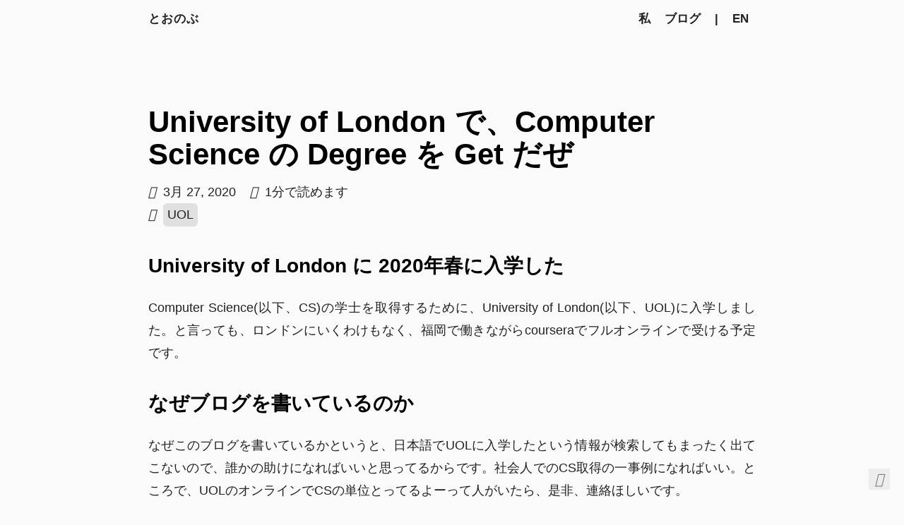

--- FILE ---
content_type: text/html
request_url: https://b.toenobu.name/ja/posts/get-university-of-london/
body_size: 26503
content:
<!DOCTYPE html>
<html lang="ja">

<head>
  <title>
  University of London で、Computer Science の Degree を Get だぜ · とおのぶ
</title>
  <meta charset="utf-8">
<meta name="viewport" content="width=device-width, initial-scale=1.0">
<meta name="color-scheme" content="light dark">




<meta name="author" content="toenobu">
<meta name="description" content="
  University of London に 2020年春に入学した
  
    
    見出しへのリンク
  

Computer Science(以下、CS)の学士を取得するために、University of London(以下、UOL)に入学しました。と言っても、ロンドンにいくわけもなく、福岡で働きながらcourseraでフルオンラインで受ける予定です。

  なぜブログを書いているのか
  
    
    見出しへのリンク
  

なぜこのブログを書いているかというと、日本語でUOLに入学したという情報が検索してもまったく出てこないので、誰かの助けになればいいと思ってるからです。社会人でのCS取得の一事例になればいい。ところで、UOLのオンラインでCSの単位とってるよーって人がいたら、是非、連絡ほしいです。

  私は何者なのか
  
    
    見出しへのリンク
  

もうすぐ40歳になるおっさんです。働きながらオンラインで単位を取得していきたいと思っています。WEB系とかSI系にいましたが、ずっと基礎がないままここまできました。あかんです。もちろん、独学でやることも可能だと思いますが、私は自分だけでは達成できないと思い、大学を入ることを決めました。なんとなく、70歳くらいまでプログラミングの仕事をしていきたいなと思っていて、ここで挑戦してもいいんじゃないかなと思って、わりと軽い気持ちです。遅い気もしますが、やってみようと思いました。

  なぜUOLなのか。どこへいくのか。
  
    
    見出しへのリンク
  

CSの他にほしいものがあって、English の読み書きです。英語を学ぶではなく、英語で学ぶという点については不安しかないですが、CS &#43; English に挑戦です。日本のオンラインも検討しましたが、自分の目的と合致しませんでした。他にアメリカの大学で University of the People がありますが、courseraのplatformと世界各国から生徒がいるということなので、UOLを選択しました。

  現時点での要件
  
    
    見出しへのリンク
  

入学した時点での、私が考えてた要件です。

Computer Science
オンライン
働きながら行きたい
できれば、英語で受けたい
学費は安いほうがいい
期間は短いほうがいい


  UOLのCSのアレコレ
  
    
    見出しへのリンク
  

雑にUOLのことを書いていきます。公式サイト を見ればわかることがほとんどです。

  オンラインの情報収集について
  
    
    見出しへのリンク
  

オンラインセミナーがあるので、それに参加しました。Computer Science webinar(15 January 2020)とVirtual Open Day(Tuesday 25 February 2020)です。日本時間の20時から始まります。スライドをみて、残りはこちらから質問していきます。無料でsubtitleがあるので、気軽に参加して雰囲気をつかむことができます。">
<meta name="keywords" content="blog,developer,personal">



  <meta name="twitter:card" content="summary">
  <meta name="twitter:title" content="University of London で、Computer Science の Degree を Get だぜ">
  <meta name="twitter:description" content="University of London に 2020年春に入学した 見出しへのリンク Computer Science(以下、CS)の学士を取得するために、University of London(以下、UOL)に入学しました。と言っても、ロンドンにいくわけもなく、福岡で働きながらcourseraでフルオンラインで受ける予定です。
なぜブログを書いているのか 見出しへのリンク なぜこのブログを書いているかというと、日本語でUOLに入学したという情報が検索してもまったく出てこないので、誰かの助けになればいいと思ってるからです。社会人でのCS取得の一事例になればいい。ところで、UOLのオンラインでCSの単位とってるよーって人がいたら、是非、連絡ほしいです。
私は何者なのか 見出しへのリンク もうすぐ40歳になるおっさんです。働きながらオンラインで単位を取得していきたいと思っています。WEB系とかSI系にいましたが、ずっと基礎がないままここまできました。あかんです。もちろん、独学でやることも可能だと思いますが、私は自分だけでは達成できないと思い、大学を入ることを決めました。なんとなく、70歳くらいまでプログラミングの仕事をしていきたいなと思っていて、ここで挑戦してもいいんじゃないかなと思って、わりと軽い気持ちです。遅い気もしますが、やってみようと思いました。
なぜUOLなのか。どこへいくのか。 見出しへのリンク CSの他にほしいものがあって、English の読み書きです。英語を学ぶではなく、英語で学ぶという点については不安しかないですが、CS &#43; English に挑戦です。日本のオンラインも検討しましたが、自分の目的と合致しませんでした。他にアメリカの大学で University of the People がありますが、courseraのplatformと世界各国から生徒がいるということなので、UOLを選択しました。
現時点での要件 見出しへのリンク 入学した時点での、私が考えてた要件です。
Computer Science オンライン 働きながら行きたい できれば、英語で受けたい 学費は安いほうがいい 期間は短いほうがいい UOLのCSのアレコレ 見出しへのリンク 雑にUOLのことを書いていきます。公式サイト を見ればわかることがほとんどです。
オンラインの情報収集について 見出しへのリンク オンラインセミナーがあるので、それに参加しました。Computer Science webinar(15 January 2020)とVirtual Open Day(Tuesday 25 February 2020)です。日本時間の20時から始まります。スライドをみて、残りはこちらから質問していきます。無料でsubtitleがあるので、気軽に参加して雰囲気をつかむことができます。">

<meta property="og:url" content="https://b.toenobu.name/ja/posts/get-university-of-london/">
  <meta property="og:site_name" content="とおのぶ">
  <meta property="og:title" content="University of London で、Computer Science の Degree を Get だぜ">
  <meta property="og:description" content="University of London に 2020年春に入学した 見出しへのリンク Computer Science(以下、CS)の学士を取得するために、University of London(以下、UOL)に入学しました。と言っても、ロンドンにいくわけもなく、福岡で働きながらcourseraでフルオンラインで受ける予定です。
なぜブログを書いているのか 見出しへのリンク なぜこのブログを書いているかというと、日本語でUOLに入学したという情報が検索してもまったく出てこないので、誰かの助けになればいいと思ってるからです。社会人でのCS取得の一事例になればいい。ところで、UOLのオンラインでCSの単位とってるよーって人がいたら、是非、連絡ほしいです。
私は何者なのか 見出しへのリンク もうすぐ40歳になるおっさんです。働きながらオンラインで単位を取得していきたいと思っています。WEB系とかSI系にいましたが、ずっと基礎がないままここまできました。あかんです。もちろん、独学でやることも可能だと思いますが、私は自分だけでは達成できないと思い、大学を入ることを決めました。なんとなく、70歳くらいまでプログラミングの仕事をしていきたいなと思っていて、ここで挑戦してもいいんじゃないかなと思って、わりと軽い気持ちです。遅い気もしますが、やってみようと思いました。
なぜUOLなのか。どこへいくのか。 見出しへのリンク CSの他にほしいものがあって、English の読み書きです。英語を学ぶではなく、英語で学ぶという点については不安しかないですが、CS &#43; English に挑戦です。日本のオンラインも検討しましたが、自分の目的と合致しませんでした。他にアメリカの大学で University of the People がありますが、courseraのplatformと世界各国から生徒がいるということなので、UOLを選択しました。
現時点での要件 見出しへのリンク 入学した時点での、私が考えてた要件です。
Computer Science オンライン 働きながら行きたい できれば、英語で受けたい 学費は安いほうがいい 期間は短いほうがいい UOLのCSのアレコレ 見出しへのリンク 雑にUOLのことを書いていきます。公式サイト を見ればわかることがほとんどです。
オンラインの情報収集について 見出しへのリンク オンラインセミナーがあるので、それに参加しました。Computer Science webinar(15 January 2020)とVirtual Open Day(Tuesday 25 February 2020)です。日本時間の20時から始まります。スライドをみて、残りはこちらから質問していきます。無料でsubtitleがあるので、気軽に参加して雰囲気をつかむことができます。">
  <meta property="og:locale" content="ja">
  <meta property="og:type" content="article">
    <meta property="article:section" content="posts">
    <meta property="article:published_time" content="2020-03-27T17:38:59+09:00">
    <meta property="article:modified_time" content="2020-03-27T17:38:59+09:00">
    <meta property="article:tag" content="UOL">




<link rel="canonical" href="https://b.toenobu.name/ja/posts/get-university-of-london/">


<link rel="preload" href="https://b.toenobu.name/fonts/fa-brands-400.woff2" as="font" type="font/woff2" crossorigin>
<link rel="preload" href="https://b.toenobu.name/fonts/fa-regular-400.woff2" as="font" type="font/woff2" crossorigin>
<link rel="preload" href="https://b.toenobu.name/fonts/fa-solid-900.woff2" as="font" type="font/woff2" crossorigin>


  
  
  <link rel="stylesheet" href="https://b.toenobu.name/css/coder.min.4b392a85107b91dbdabc528edf014a6ab1a30cd44cafcd5325c8efe796794fca.css" integrity="sha256-SzkqhRB7kdvavFKO3wFKarGjDNRMr81TJcjv55Z5T8o=" crossorigin="anonymous" media="screen" />








 




<link rel="icon" type="image/svg+xml" href="https://b.toenobu.name/images/favicon.svg" sizes="any">
<link rel="icon" type="image/png" href="https://b.toenobu.name/images/favicon-32x32.png" sizes="32x32">
<link rel="icon" type="image/png" href="https://b.toenobu.name/img/favicon-16x16.png" sizes="16x16">

<link rel="apple-touch-icon" href="https://b.toenobu.name/images/apple-touch-icon.png">
<link rel="apple-touch-icon" sizes="180x180" href="https://b.toenobu.name/images/apple-touch-icon.png">

<link rel="manifest" href="https://b.toenobu.name/site.webmanifest">
<link rel="mask-icon" href="https://b.toenobu.name/images/safari-pinned-tab.svg" color="#5bbad5">









</head>




<body class="preload-transitions colorscheme-light">
  
<div class="float-container">
    <a id="dark-mode-toggle" class="colorscheme-toggle">
        <i class="fa-solid fa-adjust fa-fw" aria-hidden="true"></i>
    </a>
</div>


  <main class="wrapper">
    <nav class="navigation">
  <section class="container">
    
    <a class="navigation-title" href="https://b.toenobu.name/ja/">
      とおのぶ
    </a>
    
    
      <input type="checkbox" id="menu-toggle" />
      <label class="menu-button float-right" for="menu-toggle">
        <i class="fa-solid fa-bars fa-fw" aria-hidden="true"></i>
      </label>
      <ul class="navigation-list">
        
          
            <li class="navigation-item">
              <a class="navigation-link " href="https://b.toenobu.name/ja/about/">私</a>
            </li>
          
            <li class="navigation-item">
              <a class="navigation-link " href="https://b.toenobu.name/ja/posts/">ブログ</a>
            </li>
          
        
        
          
          
          
            
              
                <li class="navigation-item menu-separator">
                  <span>|</span>
                </li>
                
              
              <li class="navigation-item">
                <a href="https://b.toenobu.name/">EN</a>
              </li>
            
          
            
          
        
      </ul>
    
  </section>
</nav>


    <div class="content">
      
  <section class="container post">
    <article>
      <header>
        <div class="post-title">
          <h1 class="title">
            <a class="title-link" href="https://b.toenobu.name/ja/posts/get-university-of-london/">
              University of London で、Computer Science の Degree を Get だぜ
            </a>
          </h1>
        </div>
        <div class="post-meta">
          <div class="date">
            <span class="posted-on">
              <i class="fa-solid fa-calendar" aria-hidden="true"></i>
              <time datetime="2020-03-27T17:38:59&#43;09:00">
                3月 27, 2020
              </time>
            </span>
            <span class="reading-time">
              <i class="fa-solid fa-clock" aria-hidden="true"></i>
              1分で読めます
            </span>
          </div>
          
          
          <div class="tags">
  <i class="fa-solid fa-tag" aria-hidden="true"></i>
    <span class="tag">
      <a href="https://b.toenobu.name/ja/tags/uol/">UOL</a>
    </span></div>

        </div>
      </header>

      <div class="post-content">
        
        <h2 id="university-of-london-に-2020年春に入学した">
  University of London に 2020年春に入学した
  <a class="heading-link" href="#university-of-london-%e3%81%ab-2020%e5%b9%b4%e6%98%a5%e3%81%ab%e5%85%a5%e5%ad%a6%e3%81%97%e3%81%9f">
    <i class="fa-solid fa-link" aria-hidden="true" title="見出しへのリンク"></i>
    <span class="sr-only">見出しへのリンク</span>
  </a>
</h2>
<p>Computer Science(以下、CS)の学士を取得するために、University of London(以下、UOL)に入学しました。と言っても、ロンドンにいくわけもなく、福岡で働きながらcourseraでフルオンラインで受ける予定です。</p>
<h2 id="なぜブログを書いているのか">
  なぜブログを書いているのか
  <a class="heading-link" href="#%e3%81%aa%e3%81%9c%e3%83%96%e3%83%ad%e3%82%b0%e3%82%92%e6%9b%b8%e3%81%84%e3%81%a6%e3%81%84%e3%82%8b%e3%81%ae%e3%81%8b">
    <i class="fa-solid fa-link" aria-hidden="true" title="見出しへのリンク"></i>
    <span class="sr-only">見出しへのリンク</span>
  </a>
</h2>
<p>なぜこのブログを書いているかというと、日本語でUOLに入学したという情報が検索してもまったく出てこないので、誰かの助けになればいいと思ってるからです。社会人でのCS取得の一事例になればいい。ところで、UOLのオンラインでCSの単位とってるよーって人がいたら、是非、連絡ほしいです。</p>
<h2 id="私は何者なのか">
  私は何者なのか
  <a class="heading-link" href="#%e7%a7%81%e3%81%af%e4%bd%95%e8%80%85%e3%81%aa%e3%81%ae%e3%81%8b">
    <i class="fa-solid fa-link" aria-hidden="true" title="見出しへのリンク"></i>
    <span class="sr-only">見出しへのリンク</span>
  </a>
</h2>
<p>もうすぐ40歳になるおっさんです。働きながらオンラインで単位を取得していきたいと思っています。WEB系とかSI系にいましたが、ずっと基礎がないままここまできました。あかんです。もちろん、独学でやることも可能だと思いますが、私は自分だけでは達成できないと思い、大学を入ることを決めました。なんとなく、70歳くらいまでプログラミングの仕事をしていきたいなと思っていて、ここで挑戦してもいいんじゃないかなと思って、わりと軽い気持ちです。遅い気もしますが、やってみようと思いました。</p>
<h2 id="なぜuolなのかどこへいくのか">
  なぜUOLなのか。どこへいくのか。
  <a class="heading-link" href="#%e3%81%aa%e3%81%9cuol%e3%81%aa%e3%81%ae%e3%81%8b%e3%81%a9%e3%81%93%e3%81%b8%e3%81%84%e3%81%8f%e3%81%ae%e3%81%8b">
    <i class="fa-solid fa-link" aria-hidden="true" title="見出しへのリンク"></i>
    <span class="sr-only">見出しへのリンク</span>
  </a>
</h2>
<p>CSの他にほしいものがあって、English の読み書きです。英語を学ぶではなく、英語で学ぶという点については不安しかないですが、CS + English に挑戦です。日本のオンラインも<a href="https://anond.hatelabo.jp/20190215234831"  class="external-link" target="_blank" rel="noopener">検討</a>しましたが、自分の目的と合致しませんでした。他にアメリカの大学で <a href="https://tmkk.hatenablog.com/entry/2019/12/30/191131"  class="external-link" target="_blank" rel="noopener">University of the People</a> がありますが、courseraのplatformと世界各国から生徒がいるということなので、UOLを選択しました。</p>
<h2 id="現時点での要件">
  現時点での要件
  <a class="heading-link" href="#%e7%8f%be%e6%99%82%e7%82%b9%e3%81%a7%e3%81%ae%e8%a6%81%e4%bb%b6">
    <i class="fa-solid fa-link" aria-hidden="true" title="見出しへのリンク"></i>
    <span class="sr-only">見出しへのリンク</span>
  </a>
</h2>
<p>入学した時点での、私が考えてた要件です。</p>
<ul>
<li>Computer Science</li>
<li>オンライン</li>
<li>働きながら行きたい</li>
<li>できれば、英語で受けたい</li>
<li>学費は安いほうがいい</li>
<li>期間は短いほうがいい</li>
</ul>
<h2 id="uolのcsのアレコレ">
  UOLのCSのアレコレ
  <a class="heading-link" href="#uol%e3%81%aecs%e3%81%ae%e3%82%a2%e3%83%ac%e3%82%b3%e3%83%ac">
    <i class="fa-solid fa-link" aria-hidden="true" title="見出しへのリンク"></i>
    <span class="sr-only">見出しへのリンク</span>
  </a>
</h2>
<p>雑にUOLのことを書いていきます。<a href="https://www.coursera.org/degrees/bachelor-of-science-computer-science-london"  class="external-link" target="_blank" rel="noopener">公式サイト</a> を見ればわかることがほとんどです。</p>
<h3 id="オンラインの情報収集について">
  オンラインの情報収集について
  <a class="heading-link" href="#%e3%82%aa%e3%83%b3%e3%83%a9%e3%82%a4%e3%83%b3%e3%81%ae%e6%83%85%e5%a0%b1%e5%8f%8e%e9%9b%86%e3%81%ab%e3%81%a4%e3%81%84%e3%81%a6">
    <i class="fa-solid fa-link" aria-hidden="true" title="見出しへのリンク"></i>
    <span class="sr-only">見出しへのリンク</span>
  </a>
</h3>
<p>オンラインセミナーがあるので、それに参加しました。Computer Science webinar(15 January 2020)とVirtual Open Day(Tuesday 25 February 2020)です。日本時間の20時から始まります。スライドをみて、残りはこちらから質問していきます。無料でsubtitleがあるので、気軽に参加して雰囲気をつかむことができます。</p>
<h3 id="入学基準について">
  入学基準について
  <a class="heading-link" href="#%e5%85%a5%e5%ad%a6%e5%9f%ba%e6%ba%96%e3%81%ab%e3%81%a4%e3%81%84%e3%81%a6">
    <i class="fa-solid fa-link" aria-hidden="true" title="見出しへのリンク"></i>
    <span class="sr-only">見出しへのリンク</span>
  </a>
</h3>
<p>数学と英語が求められます。数学は高校卒業程度でよいみたいで、私は大学のcertificateを送りました。英語は私にとって厳しかったです。一般的な方法は公式のテストの結果で、TOEFLかIELTSです。TOIECは使えません。TOIECの結果で申請してダメでした。他の方法があったので、そちらから申請して合格しました。申し込んだ方法がダメでも、いつくか代替案をもらえるので調整していきます。 英語の要件は<a href="https://london.ac.uk/applications/how-apply/english-requirements"  class="external-link" target="_blank" rel="noopener">english-requirements</a>はこちら。
申し込みをして2-3週間程度で最初の回答がもらえました。一往復するのに時間がかかるので、ゆとりをもって準備することが大切です。</p>
<h3 id="費用について">
  費用について
  <a class="heading-link" href="#%e8%b2%bb%e7%94%a8%e3%81%ab%e3%81%a4%e3%81%84%e3%81%a6">
    <i class="fa-solid fa-link" aria-hidden="true" title="見出しへのリンク"></i>
    <span class="sr-only">見出しへのリンク</span>
  </a>
</h3>
<p>卒業するためには360 credit 必要で、1 course 15 creditです。日本のオンラインでうけるとすれば、15 creditは、£600です。イギリスはユーロじゃなくてポンドです。regionと現地かオンラインで費用が異なります。怖いことに、学費がぐっと上がる可能性があるみたいなので、震えてます。</p>
<h3 id="カリキュラムについて">
  カリキュラムについて
  <a class="heading-link" href="#%e3%82%ab%e3%83%aa%e3%82%ad%e3%83%a5%e3%83%a9%e3%83%a0%e3%81%ab%e3%81%a4%e3%81%84%e3%81%a6">
    <i class="fa-solid fa-link" aria-hidden="true" title="見出しへのリンク"></i>
    <span class="sr-only">見出しへのリンク</span>
  </a>
</h3>
<p>Level6はもっとありますが、省略しています。</p>
<p>Level 4</p>
<ul>
<li>Introduction to programming I [CM1005]</li>
<li>Introduction to programming II [CM1010]</li>
<li>Computational Mathematics [CM1015]</li>
<li>Discrete mathematics [CM1020]</li>
<li>Fundamentals of computer science [CM1025]</li>
<li>How computers work [CM1030]</li>
<li>Algorithms and data structures I [CM1035]</li>
<li>Web development [CM1040]</li>
</ul>
<p>Level 5</p>
<ul>
<li>Object oriented programming [CM2005]</li>
<li>Software design and development [CM2010]</li>
<li>Programming with data [CM2015]</li>
<li>Agile software projects [CM2020]</li>
<li>Computer security [CM2025]</li>
<li>Graphics programming [CM2030]</li>
<li>Algorithms and data structures II [CM2035]</li>
<li>Databases,networks and the web [CM2040]</li>
</ul>
<p>Level 6</p>
<ul>
<li>Data science [CM3005]</li>
<li>Databases and advanced data techniques [CM3010]</li>
<li>Advanced web development [CM3035]</li>
<li>Mobile development [CM3050]</li>
<li>Interaction design [CM3055]</li>
<li>Natural language processing [CM3060]</li>
<li>Final project [CM3070]</li>
</ul>
<h2 id="卒業できるのか">
  卒業できるのか
  <a class="heading-link" href="#%e5%8d%92%e6%a5%ad%e3%81%a7%e3%81%8d%e3%82%8b%e3%81%ae%e3%81%8b">
    <i class="fa-solid fa-link" aria-hidden="true" title="見出しへのリンク"></i>
    <span class="sr-only">見出しへのリンク</span>
  </a>
</h2>
<p>英語問題、金銭問題、労働の問題など、いろいろと山積みですが、一年間はやってみようと鼓舞しているところです。</p>
<h2 id="その他">
  その他
  <a class="heading-link" href="#%e3%81%9d%e3%81%ae%e4%bb%96">
    <i class="fa-solid fa-link" aria-hidden="true" title="見出しへのリンク"></i>
    <span class="sr-only">見出しへのリンク</span>
  </a>
</h2>
<ul>
<li><a href="https://snamiki1212.com/background-knowledge-about-cs"  class="external-link" target="_blank" rel="noopener">海外でコンピュータ・サイエンスを学びたい人向け前提知識をまとめ【大学・大学院・MOOC】</a></li>
<li><a href="https://tmkk.hatenablog.com/entry/2019/12/30/191131"  class="external-link" target="_blank" rel="noopener">働きながら米国のコンピュータサイエンスの学士号を取得する、UoPeopleという選択肢</a></li>
</ul>
<p>続きは、<a href="https://b.toenobu.name/ja/posts/stand-on-mid-term-in-1st-semester/" >こちら</a></p>

      </div>


      <footer>
        


        
        
        
        
        
        
        
        
      </footer>
    </article>

    <link rel="stylesheet" href="https://cdn.jsdelivr.net/npm/katex@0.16.4/dist/katex.min.css"
    integrity="sha384-vKruj+a13U8yHIkAyGgK1J3ArTLzrFGBbBc0tDp4ad/EyewESeXE/Iv67Aj8gKZ0" crossorigin="anonymous">
  
  <script defer src="https://cdn.jsdelivr.net/npm/katex@0.16.4/dist/katex.min.js"
    integrity="sha384-PwRUT/YqbnEjkZO0zZxNqcxACrXe+j766U2amXcgMg5457rve2Y7I6ZJSm2A0mS4" crossorigin="anonymous"></script>
  <script defer src="https://cdn.jsdelivr.net/npm/katex@0.16.4/dist/contrib/auto-render.min.js"
    integrity="sha384-+VBxd3r6XgURycqtZ117nYw44OOcIax56Z4dCRWbxyPt0Koah1uHoK0o4+/RRE05" crossorigin="anonymous"
    onload="renderMathInElement(document.body,
      {
        delimiters: [
          {left: '$$', right: '$$', display:true},
          {left: '$', right: '$', display:false},
          {left: '\\(', right: '\\)', display: false},
          {left: '\\[', right: '\\]', display: true}
        ]
      }
    );"></script>
  </section>

    </div>

    <footer class="footer">
  <section class="container">
    ©
    
    2026
     toenobu 
    ·
    
    Powered by <a href="https://gohugo.io/" target="_blank" rel="noopener">Hugo</a> & <a href="https://github.com/luizdepra/hugo-coder/" target="_blank" rel="noopener">Coder</a>.
    
  </section>
</footer>

  </main>

  

  
  
  <script src="https://b.toenobu.name/js/coder.min.6ae284be93d2d19dad1f02b0039508d9aab3180a12a06dcc71b0b0ef7825a317.js" integrity="sha256-auKEvpPS0Z2tHwKwA5UI2aqzGAoSoG3McbCw73gloxc="></script>
  

  

  


  

  

  

  

  

  

  

  

  

  

  

  

  

  

  

  

  
</body>
</html>
